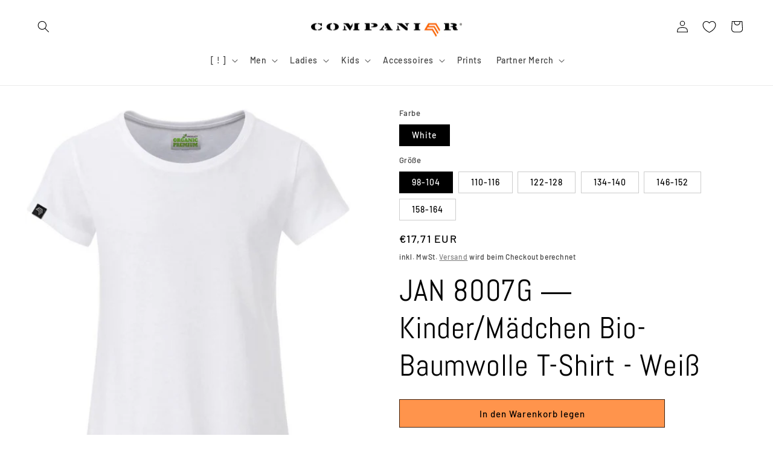

--- FILE ---
content_type: text/html; charset=UTF-8
request_url: https://widgets.shopvote.de/bs-widget.php?shopid=19338
body_size: 1447
content:
<!DOCTYPE html>
<html lang="de">
  <head>
    <meta charset="utf-8">
    <meta http-equiv="X-UA-Compatible" content="IE=edge">
    <meta name="viewport" content="width=device-width, initial-scale=1">
    <title>Kundenbewertungen | ShopVote</title>
    <link rel="stylesheet" href="https://widgets.shopvote.de/css/bootstrap.min.css">
	<link rel="stylesheet" href="https://widgets.shopvote.de/css/bs-widget-custom.css" />
    <!--[if lt IE 9]>
      <script src="https://oss.maxcdn.com/html5shiv/3.7.3/html5shiv.min.js"></script>
      <script src="https://oss.maxcdn.com/respond/1.4.2/respond.min.js"></script>
    <![endif]-->
  </head>
  <body>
   <div class="container-fluid">
		<!-- widget top -->
		<div class="row">
			<div class="col-xs-12">
				<a href="https://www.shopvote.de/bewertung_companieer_com_19338.html" target="_blank" title="companieer.com Bewertungen bei SHOPVOTE">
				<p style="text-align:center;">
					<img src="https://widgets.shopvote.de/view.php?shopid=19338&bn=56"
						id="svimage-56" alt="ShopVote-Siegel" border="0" align="bottom" hspace="1"
						style="width:30px; vertical-align: top; padding-top:2px;"
					/>
					 <span class="sv-name">SHOPVOTE</span>
				</p>
				<p style="text-align:center; padding-top:0px; margin-top:0;"><div style="width: 173px; margin: auto;"><div style="width:173px;background:url(https://img.shopvote.de/stars-gray.png) 0 0 repeat-x;">
						<div style="width: 100% ;height:36px;background:url(https://img.shopvote.de/stars-gold.png) 0 0 repeat-x;"></div>
					</div>
				</div></p>
				<p style="text-align:center; font-size: 11px; color:#999;"><span style="font-size: 14px;"><strong>5</strong> / 5 Sterne</span><br>
											<strong>73</strong> Bewertungen bei ebay.de, amazon.de, shopvote.de					<br/>
					<a href="https://www.shopvote.de/verifizierung-von-bewertungen" target="_blank" style="color:#333333;">Informationen zur Echtheit von Bewertungen &#9654;</a>
				</p>
				</a>
			</div>
		</div>
		<!-- widget slider -->
		<div class="row" style="border-top: 1px solid #ececec;">
			<div class="col-xs-12 text-11 mt15" style="height: 100px;">
					<a href="https://www.shopvote.de/bewertung_companieer_com_19338.html" target="_blank" title="companieer.com Bewertungen bei SHOPVOTE">
				<div id="carousel-example-generic" class="carousel slide" data-ride="carousel">
					<div class="carousel-inner" role="listbox">
												<div class="item active">
							<div class="row">
								<div class="col-xs-8 col-xs-offset-2">
									<p style="color:#333;"><span class="glyphicon glyphicon-user" aria-hidden="true"></span> ShopVoter-4821160</p>
									<p style="color:#333;" class="text-12">"Alles vom Feinsten - schnelle Lieferung , gute..."</p>
									<p style="text-align:right; color:#999;">vor 245 Tagen</p>
								</div>
							</div>
						</div>
												<div class="item ">
							<div class="row">
								<div class="col-xs-8 col-xs-offset-2">
									<p style="color:#333;"><span class="glyphicon glyphicon-user" aria-hidden="true"></span> ShopVoter-4491451</p>
									<p style="color:#333;" class="text-12">"Alles gut, auch mit Versand nach Großbritannien..."</p>
									<p style="text-align:right; color:#999;">vor 540 Tagen</p>
								</div>
							</div>
						</div>
												<div class="item ">
							<div class="row">
								<div class="col-xs-8 col-xs-offset-2">
									<p style="color:#333;"><span class="glyphicon glyphicon-user" aria-hidden="true"></span> ShopVoter-4423337</p>
									<p style="color:#333;" class="text-12">"Endlich mal auf Anhieb passende Shirts, die auch..."</p>
									<p style="text-align:right; color:#999;">vor 599 Tagen</p>
								</div>
							</div>
						</div>
												<div class="item ">
							<div class="row">
								<div class="col-xs-8 col-xs-offset-2">
									<p style="color:#333;"><span class="glyphicon glyphicon-user" aria-hidden="true"></span> ShopVoter-4259737</p>
									<p style="color:#333;" class="text-12">"War ein super Service..."</p>
									<p style="text-align:right; color:#999;">vor 725 Tagen</p>
								</div>
							</div>
						</div>
												<div class="item ">
							<div class="row">
								<div class="col-xs-8 col-xs-offset-2">
									<p style="color:#333;"><span class="glyphicon glyphicon-user" aria-hidden="true"></span> ShopVoter-4115652</p>
									<p style="color:#333;" class="text-12">"Der Shop ist echt toll. Die Qualität der Produkte..."</p>
									<p style="text-align:right; color:#999;">vor 827 Tagen</p>
								</div>
							</div>
						</div>
												<div class="item ">
							<div class="row">
								<div class="col-xs-8 col-xs-offset-2">
									<p style="color:#333;"><span class="glyphicon glyphicon-user" aria-hidden="true"></span> ShopVoter-4064371</p>
									<p style="color:#333;" class="text-12">"Sehr gute Ware und ungewöhnlich hohe..."</p>
									<p style="text-align:right; color:#999;">vor 870 Tagen</p>
								</div>
							</div>
						</div>
											</div>
					<a class="left carousel-control" href="#carousel-example-generic" role="button" data-slide="prev">
						<span class="glyphicon glyphicon-chevron-left" aria-hidden="true"></span>
						<span class="sr-only">Previous</span>
					</a>
					<a class="right carousel-control" href="#carousel-example-generic" role="button" data-slide="next">
						<span class="glyphicon glyphicon-chevron-right" aria-hidden="true"></span>
						<span class="sr-only">Next</span>
					</a>
				</div>
				</a>
			</div>
		</div>
	</div>
	</a>
	<script src="https://widgets.shopvote.de/js/jquery.min.js"></script>
    <script src="https://widgets.shopvote.de/js/bootstrap.min.js"></script>
  </body>
</html>